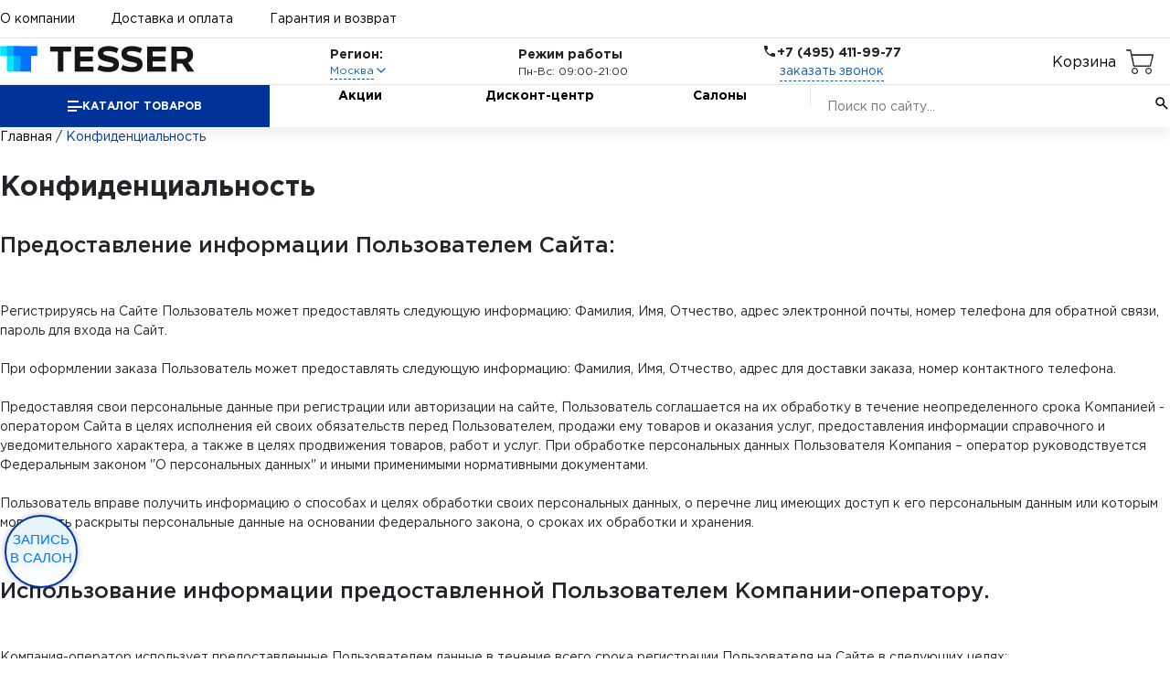

--- FILE ---
content_type: text/html; charset=UTF-8
request_url: https://tesser.ru/content/konfidentsialnost/
body_size: 13920
content:
<!DOCTYPE HTML>
<html lang="ru">
	<head>
		<meta charset="UTF-8" />
		<meta name="viewport" content="width=device-width, initial-scale=1.0" />
		<title>ТЕССЕР - Конфиденциальность</title>
<script> window.BX = window.BX || {} </script>
		<!--sitedata_head_beg-->
	<script data-skip-moving="true" >
		window.site = window.site||{};
		window.site.fn = window.site.fn||{};
		window.site.ob = window.site.ob||{};
		window.site.data = window.site.data||{};
		window.site.bhash ='c1d85a4c503092de4d59752bbdd0f158';
		window.site.tmcode =  'templ_shop202409';
		window.site.prefc =  'BITRIX_SM_';
		window.site.is_office = false;
	</script>
		<script data-skip-moving="true" >
		window.site.region_id = 1;
		window.site.subsite_id ='main';
		window.site.region_code = 'main';
		window.site.region_name = 'Москва';
</script><script data-skip-moving="true" >
		window.site.ob.websiteConfig = {appVersion:'1.0.1.22121',YM:'52435528',GA:'0',GTM:'UA-134729309-1',cookieNotice:'Этот сайт использует файлы cookies для более комфортной работы пользователя. Продолжая просмотр страниц сайта, вы соглашаетесь с использованием файлов cookies.',csrfToken:'4e08ce5b736ebd2931f',shareTitle:'Поделиться с друзьями',consoleStyleOk:'font-weight:600; color:white; border-radius:3px; background:green;',consoleStyleAlert:'font-weight:600; color:white; border-radius:3px; background:red;',formErrorNotify:{title:'Ой!',text:'Что-то пошло не так! Попробуйте снова?',style:'error',duration:3},copyLinkNotify:{text:'Ссылка скопирована!',style:'success',duration:3},offlineNotify:{text:'Нет интернета. Вы оффлайн!',style:'error',duration:5},consultantWidget: {show: false}};
	</script>

    <meta property="og:type" content="website">
    <meta property="og:url" content="https://tesser.ru/content/konfidentsialnost/">
    <meta property="og:title" content="ТЕССЕР - Конфиденциальность">
    <meta property="og:description" content="">
    <meta property="og:image" content="/download/tesser_logo_big.jpg">
    <meta property="og:image:type" content="image/jpeg">
    <meta property="og:image:width" content="600">
    <meta property="og:image:height" content="315">


    <meta name="csrf-token" content="c1d85a4c503092de4d59752bbdd0f158">
    <meta name="region" content="4e08ce5b736ebd2931f"/>

	<meta http-equiv="Content-Type" content="text/html; charset=UTF-8" />
<link href="/bitrix/cache/css/s1/templ_shop202409/template_cb7cd6a376844b994685f58721c67dd0/template_cb7cd6a376844b994685f58721c67dd0_v1.css?175377643560362" type="text/css"  data-template-style="true" rel="stylesheet" />
<script  src="/bitrix/cache/js/s1/templ_shop202409/template_b56297dadebcd58074cc76aa4ffcba69/template_b56297dadebcd58074cc76aa4ffcba69_v1.js?1765201978157239"></script>

						


				
											
						
				
	<script src="/local/templates/templ_shop202409/gtm/gtm_event.js?1718831998" data-skip-moving="true"></script>
    <script data-skip-moving="true">(function(w,d,s,l,i){w[l]=w[l]||[];w[l].push({'gtm.start':
                new Date().getTime(),event:'gtm.js'});var f=d.getElementsByTagName(s)[0],
            j=d.createElement(s),dl=l!='dataLayer'?'&l='+l:'';j.async=true;j.src=
            'https://www.googletagmanager.com/gtm.js?id='+i+dl;f.parentNode.insertBefore(j,f);
        })(window,document,'script','dataLayer','GTM-PXDGG8N');</script>


	</head>
	<body>
		<noscript><iframe src="https://www.googletagmanager.com/ns.html?id=GTM-PXDGG8N" height="0" width="0" style="display:none;visibility:hidden"></iframe></noscript>
<!--SITEDATA_BEFORE--> <script data-skip-moving="true" > window.site.page_type =  'other'; window.site.s_status =  'W';</script><!--SITEDATA_BEFORE!!-->	<header class="header txt-style">
		<div class="container">
			<div class="header-top-navigation">
				<a class="header-top-navigation__item header-top-navigation__item_active" href="/about/">О компании</a>
				<a class="header-top-navigation__item" href="/content/dostavka/">Доставка и оплата</a>
				<a class="header-top-navigation__item" href="/content/vozvrat/">Гарантия и возврат</a>
				<div class="header-top-navigation-widgets">
														</div>
							</div>
		</div>
		<div class="header-middle">
			<div class="container">
				<a class="header__logotype" href="/"><img alt="ТЕССЕР" src="/local/templates/templ_shop202409/images/logo_blue.png"></a>
          <div class="header-region">
            <div class="header-region__title">Регион:</div>
            <div class="header-region-select">
              <button class="header-region-select-button" type="button">
                <div class="header-region-select-button__text">Москва</div>
                <svg class="header-region-select-button__icon" xmlns="http://www.w3.org/2000/svg" viewBox="0 0 24 24">
                  <path
                    fill="none"
                    stroke="currentColor"
                    stroke-linecap="round"
                    stroke-linejoin="round"
                    stroke-width="2"
                    d="m6 9l6 6l6-6"
                  />
                </svg>
              </button>
            </div>
            <div class="header-region__dropdown">
              <ul>

	                <li class="active"  data-link="//tesser.ru/content/konfidentsialnost/">Москва</li>
	                <li data-link="//krd.tesser.ru/content/konfidentsialnost/">Краснодар</li>
	                <li data-link="//nn.tesser.ru/content/konfidentsialnost/">Нижний Новгород</li>
	                <li data-link="//saratov.tesser.ru/content/konfidentsialnost/">Саратов</li>
	                <li data-link="//spb.tesser.ru/content/konfidentsialnost/">Санкт-Петербург</li>
	                <li data-link="//izhevsk.tesser.ru/content/konfidentsialnost/">Ижевск</li>
	              </ul>
            </div>
          </div>
	<script>
		window.site.ob.citySelect = window.site.ob.citySelect || {};
		if(window.site.ob.citySelect['cityObj'])
			window.site.ob.citySelect.cityObj = {'1':{'ID':'1','ACTIVE':true,'NAME':'Москва','LINK':'//tesser.ru/content/konfidentsialnost/','DOMAIN':'tesser.ru'},'3':{'ID':'3','ACTIVE':false,'NAME':'Краснодар','LINK':'//krd.tesser.ru/content/konfidentsialnost/','DOMAIN':'krd.tesser.ru'},'4':{'ID':'4','ACTIVE':false,'NAME':'Нижний Новгород','LINK':'//nn.tesser.ru/content/konfidentsialnost/','DOMAIN':'nn.tesser.ru'},'5':{'ID':'5','ACTIVE':false,'NAME':'Саратов','LINK':'//saratov.tesser.ru/content/konfidentsialnost/','DOMAIN':'saratov.tesser.ru'},'6':{'ID':'6','ACTIVE':false,'NAME':'Санкт-Петербург','LINK':'//spb.tesser.ru/content/konfidentsialnost/','DOMAIN':'spb.tesser.ru'},'10':{'ID':'10','ACTIVE':false,'NAME':'Ижевск','LINK':'//izhevsk.tesser.ru/content/konfidentsialnost/','DOMAIN':'izhevsk.tesser.ru'}};
	</script>

				<div class="header-opening-hours">
					<div class="header-opening-hours__title">Режим работы</div>
					<div class="header-opening-hours__content">Пн-Вс: 09:00-21:00</div>
				</div>
				<div class="header-call">
					<div class="header-call-title">
						<svg class="header-call-title__icon" xmlns="http://www.w3.org/2000/svg" viewBox="0 0 24 24">
							<path
								fill="currentColor"
								d="M6.62 10.79c1.44 2.83 3.76 5.14 6.59 6.59l2.2-2.2c.27-.27.67-.36 1.02-.24c1.12.37 2.33.57 3.57.57c.55 0 1 .45 1 1V20c0 .55-.45 1-1 1c-9.39 0-17-7.61-17-17c0-.55.45-1 1-1h3.5c.55 0 1 .45 1 1c0 1.25.2 2.45.57 3.57c.11.35.03.74-.25 1.02z"
							/>
						</svg>
						<div class="header-call-title__text">+7 (495) 411-99-77</div>
					</div>
					<button class="header-call__link link" type="button" data-modal-id="call">заказать звонок</button>
				</div>


<div class="header__icon-box header__icon-box--basket"
><a id="basket-button" class="header__icon header__icon--right header__icon--basket" href="/personal/cart/"
	>Корзина</a
></div>

                            

			
			</div>
		</div>
		<div class="header-bottom-navigation">
			<div class="container">
				<button class="header-bottom-navigation-catalog-button" type="button">
					<div class="header-bottom-navigation-catalog-button__icon">
						<div></div>
						<div></div>
						<div></div>
					</div>
					<div class="header-bottom-navigation-catalog-button__text">Каталог товаров</div>
				</button>
				<a class="header-bottom-navigation__item" href="/collection/keramicheskaya_plitka/akcii/">Акции</a>
				<a class="header-bottom-navigation__item" href="/discount/">Дисконт-центр</a>
				<a class="header-bottom-navigation__item" href="/contacts/">Салоны</a>
		          <div class="search-main">
          <form class="header-bottom-navigation__search header-search" action="/search/">
            <input
				class="header-search__control"
				type="search"
				name="q"
				autocomplete="off"
				placeholder="Поиск по сайту..." required
			/>
            <input type="hidden" name="3v" />
			<script>
			</script>
            <button class="header-search-button" type="submit">
              <svg class="header-search-button__icon" xmlns="http://www.w3.org/2000/svg" viewBox="0 0 24 24">
                <path
                  fill="currentColor"
                  d="m19.6 21l-6.3-6.3q-.75.6-1.725.95T9.5 16q-2.725 0-4.612-1.888T3 9.5t1.888-4.612T9.5 3t4.613 1.888T16 9.5q0 1.1-.35 2.075T14.7 13.3l6.3 6.3zM9.5 14q1.875 0 3.188-1.312T14 9.5t-1.312-3.187T9.5 5T6.313 6.313T5 9.5t1.313 3.188T9.5 14"
                />
              </svg>
            </button>
          </form>
            <div class="search-results">
              <div class="search-results__list">
              </div>
              <a href="/search/" class="search-results__all">Все результаты <i class="far fa-angle-right"></i></a>
            </div>
          </div>				<!-- header_menu_inc -->
				
<!-- 2026-01-30 23:20:07-->
        <div class="header-catalog">
            <ul class="header-catalog-sidebar">
			              <li>
                <a class="header-catalog-sidebar__item" href="/collection/keramogranit/" data-catalog-content-id="7174">Керамогранит<!-- 7174 (1635)--></a>
              </li>
			              <li>
                <a class="header-catalog-sidebar__item" href="/collection/keramicheskaya_plitka/" data-catalog-content-id="7164">Керамическая плитка<!-- 7164 (2561)--></a>
              </li>
			              <li>
                <a class="header-catalog-sidebar__item" href="/catalog/mozaika/" data-catalog-content-id="7183">Мозаика<!-- 7183 (205)--></a>
              </li>
			              <li>
                <a class="header-catalog-sidebar__item" href="/catalog/soputstvuyuschie_tovaryi/" data-catalog-content-id="7243">Сопутствующие товары<!-- 7243 (141)--></a>
              </li>
			              <li>
                <a class="header-catalog-sidebar__item" href="/catalog/santehnika/" data-catalog-content-id="7142">Сантехника<!-- 7142 (69)--></a>
              </li>
			              <li>
                <a class="header-catalog-sidebar__item" href="/catalog/napolnyie_pokryitiya/" data-catalog-content-id="7190">Напольные покрытия<!-- 7190 (61)--></a>
              </li>
			
            </ul>
            <div class="header-catalog__body">
            
              <div class="header-catalog-content" data-catalog-content-id="7164">

	            
                <div class="header-catalog-content-column">
	            
                  <a class="header-catalog-content-column__item" href="/collection/keramicheskaya_plitka/dlya_vannoy/">Для ванной <!-- 7190 223 --></a>
                  				
                  <a class="header-catalog-content-column__item" href="/collection/keramicheskaya_plitka/dlya_kuhni/">Для кухни <!-- 7190 77 --></a>
                  				
                </div>
				
                <div class="header-catalog-content-column">
	            
                  <a class="header-catalog-content-column__item" href="/collection/keramicheskaya_plitka/dlya_pola/">Для пола <!-- 7190 17 --></a>
                  				
                  <a class="header-catalog-content-column__item" href="/collection/keramicheskaya_plitka/stroitelnaya_plitka/">Строительная плитка <!-- 7190 5 --></a>
                  				
                </div>
				
                <div class="header-catalog-content-column">
	            
                  <a class="header-catalog-content-column__item" href="/collection/keramicheskaya_plitka/dlya_fasada/">Для фасада <!-- 7190 5 --></a>
                  				
                </div>
				
                </div>
			
              <div class="header-catalog-content" data-catalog-content-id="7243">

	            
                <div class="header-catalog-content-column">
	            
                  <a class="header-catalog-content-column__item" href="/catalog/soputstvuyuschie_tovaryi/profili/">Профили <!-- 7190 40 --></a>
                  				
                  <a class="header-catalog-content-column__item" href="/catalog/soputstvuyuschie_tovaryi/revizionnyie_lyuki/">Ревизионные люки <!-- 7190 16 --></a>
                  				
                </div>
				
                <div class="header-catalog-content-column">
	            
                  <a class="header-catalog-content-column__item" href="/catalog/soputstvuyuschie_tovaryi/vyiravnivayuschie_elementyi/">Выравнивающие элементы <!-- 7190 2 --></a>
                  				
                  <a class="header-catalog-content-column__item" href="/catalog/soputstvuyuschie_tovaryi/teplyie_polyi/">Теплые полы <!-- 7190 15 --></a>
                  				
                </div>
				
                <div class="header-catalog-content-column">
	            
                  <a class="header-catalog-content-column__item" href="/catalog/soputstvuyuschie_tovaryi/suhie_stroitelnyie_smesi/">Сухие строительные смеси <!-- 7190 68 --></a>
                  				
                </div>
				
                </div>
			
              <div class="header-catalog-content" data-catalog-content-id="7142">

	            
                <div class="header-catalog-content-column">
	            
                  <a class="header-catalog-content-column__item" href="/catalog/santehnika/vannyi/">Ванны <!-- 7190 1 --></a>
                  				
                  <a class="header-catalog-content-column__item" href="/catalog/santehnika/rakovinyi/">Раковины <!-- 7190 5 --></a>
                  				
                </div>
				
                <div class="header-catalog-content-column">
	            
                  <a class="header-catalog-content-column__item" href="/catalog/santehnika/smesiteli/">Смесители <!-- 7190 19 --></a>
                  				
                  <a class="header-catalog-content-column__item" href="/catalog/santehnika/unitazyi/">Унитазы <!-- 7190 18 --></a>
                  				
                </div>
				
                <div class="header-catalog-content-column">
	            
                  <a class="header-catalog-content-column__item" href="/catalog/santehnika/sistemyi_installyatsiy/">Системы инсталляций <!-- 7190 2 --></a>
                  				
                  <a class="header-catalog-content-column__item" href="/catalog/santehnika/mebel_dlya_vannoy/">Мебель для ванной комнаты <!-- 7190 6 --></a>
                  				
                </div>
				
                <div class="header-catalog-content-column">
	            
                  <a class="header-catalog-content-column__item" href="/catalog/santehnika/komplektuyushchie/">Комплектующие <!-- 7190 18 --></a>
                  				
                </div>
				
                </div>
			
              <div class="header-catalog-content" data-catalog-content-id="7190">

	            
                <div class="header-catalog-content-column">
	            
                  <a class="header-catalog-content-column__item" href="/catalog/napolnyie_pokryitiya/laminat/">Ламинат <!-- 7190 40 --></a>
                  				
                </div>
				
                <div class="header-catalog-content-column">
	            
                  <a class="header-catalog-content-column__item" href="/catalog/napolnyie_pokryitiya/parketnaya_doska/">Паркетная доска <!-- 7190 2 --></a>
                  				
                </div>
				
                <div class="header-catalog-content-column">
	            
                  <a class="header-catalog-content-column__item" href="/catalog/napolnyie_pokryitiya/vinilovyie_pokryitiya/">Виниловые покрытия <!-- 7190 16 --></a>
                  				
                </div>
				
                <div class="header-catalog-content-column">
	            
                  <a class="header-catalog-content-column__item" href="/catalog/napolnyie_pokryitiya/aksessuaryi_2/">Аксессуары <!-- 7190 3 --></a>
                  				
                </div>
				
                </div>
			

                </div>


       </div>
				<!-- header_menu_inc -->
			</div>
		</div>
	</header>
	<header class="header-touch txt-style">
		<button class="header-touch-hamburger-button" type="button" title="кнопка меню">
			<div class="header-touch-hamburger-button__icon">
				<div></div>
				<div></div>
				<div></div>
			</div>
		</button>
		<a class="header-touch__logotype" href="/"><img alt="ТЕССЕР" src="/local/templates/templ_shop202409/images/logo_blue.png"></a>
		<div class="header-touch-widgets">
						<a class="header-touch-widgets-item" href="/personal/cart/">
				<div class="header-touch-widgets-item__icon">
					<svg xmlns="http://www.w3.org/2000/svg" viewBox="0 0 24 24">
						<path
							fill="currentColor"
							d="M17 18a2 2 0 0 1 2 2a2 2 0 0 1-2 2a2 2 0 0 1-2-2c0-1.11.89-2 2-2M1 2h3.27l.94 2H20a1 1 0 0 1 1 1c0 .17-.05.34-.12.5l-3.58 6.47c-.34.61-1 1.03-1.75 1.03H8.1l-.9 1.63l-.03.12a.25.25 0 0 0 .25.25H19v2H7a2 2 0 0 1-2-2c0-.35.09-.68.24-.96l1.36-2.45L3 4H1zm6 16a2 2 0 0 1 2 2a2 2 0 0 1-2 2a2 2 0 0 1-2-2c0-1.11.89-2 2-2m9-7l2.78-5H6.14l2.36 5z"
						/>
					</svg>
				</div>
				<div class="header-touch-widgets-item__badge basket-counter">0</div>
			</a>
		</div>
		<div class="header-touch__hamburger-menu hamburger-menu">
			<div class="hamburger-menu__backdrop"></div>
			<div class="hamburger-menu__wrapper">
				<div class="hamburger-menu-search__wrapper">
					<form class="hamburger-menu-search">
						<input
							class="hamburger-menu-search__control"
							type="search"
							name="query"
							placeholder="Поиск по сайту..."
							autocomplete="off"
							required
						/>
						<button class="hamburger-menu-search-button" type="submit">
							<svg class="hamburger-menu-search-button__icon" xmlns="http://www.w3.org/2000/svg" viewBox="0 0 24 24">
								<path
									fill="currentColor"
									d="m19.6 21l-6.3-6.3q-.75.6-1.725.95T9.5 16q-2.725 0-4.612-1.888T3 9.5t1.888-4.612T9.5 3t4.613 1.888T16 9.5q0 1.1-.35 2.075T14.7 13.3l6.3 6.3zM9.5 14q1.875 0 3.188-1.312T14 9.5t-1.312-3.187T9.5 5T6.313 6.313T5 9.5t1.313 3.188T9.5 14"
								/>
							</svg>
						</button>
					</form>
				</div>
				<button class="hamburger-menu-catalog-button" type="button">
					<div class="hamburger-menu-catalog-button__text">Каталог</div>
					<svg class="hamburger-menu-catalog-button__icon" xmlns="http://www.w3.org/2000/svg" viewBox="0 0 24 24">
						<path fill="currentColor" d="M12.6 12L8 7.4L9.4 6l6 6l-6 6L8 16.6z" />
					</svg>
				</button>

				<div class="hamburger-menu-navigation">
					<a class="hamburger-menu-navigation__item" href="/contacts/">Салоны</a>
					<a class="hamburger-menu-navigation__item" href="/about/">О компании</a>
					<a class="hamburger-menu-navigation__item" href="/bf/">Акции</a>
					<a class="hamburger-menu-navigation__item" href="/discount/">Дисконт-центр</a>
					<a class="hamburger-menu-navigation__item" href="/content/dostavka/">Доставка и оплата</a>
					<a class="hamburger-menu-navigation__item" href="/content/vozvrat/">Гарантия и возврат</a>
				</div>

								<div class="hamburger-menu-catalog-menu" data-catalog-menu-id="1">
					<button class="hamburger-menu-catalog-menu__close-button" type="button">
						<svg xmlns="http://www.w3.org/2000/svg" viewBox="0 0 24 24">
							<path fill="currentColor" d="m14 18l-6-6l6-6l1.4 1.4l-4.6 4.6l4.6 4.6z" />
						</svg>
						Назад
					</button>

								<a class="hamburger-menu-catalog-menu__item" href="/collection/keramogranit/" data-catalog-menu-id="7174">
						Керамогранит<!-- 7174 (1635)-->
											</a>
								<a class="hamburger-menu-catalog-menu__item" href="/collection/keramicheskaya_plitka/" data-catalog-menu-id="7164">
						Керамическая плитка<!-- 7164 (2561)-->
													<svg xmlns="http://www.w3.org/2000/svg" viewBox="0 0 24 24">
								<path fill="currentColor" d="M12.6 12L8 7.4L9.4 6l6 6l-6 6L8 16.6z" />
							</svg>
											</a>
								<a class="hamburger-menu-catalog-menu__item" href="/catalog/mozaika/" data-catalog-menu-id="7183">
						Мозаика<!-- 7183 (205)-->
											</a>
								<a class="hamburger-menu-catalog-menu__item" href="/catalog/soputstvuyuschie_tovaryi/" data-catalog-menu-id="7243">
						Сопутствующие товары<!-- 7243 (141)-->
													<svg xmlns="http://www.w3.org/2000/svg" viewBox="0 0 24 24">
								<path fill="currentColor" d="M12.6 12L8 7.4L9.4 6l6 6l-6 6L8 16.6z" />
							</svg>
											</a>
								<a class="hamburger-menu-catalog-menu__item" href="/catalog/santehnika/" data-catalog-menu-id="7142">
						Сантехника<!-- 7142 (69)-->
													<svg xmlns="http://www.w3.org/2000/svg" viewBox="0 0 24 24">
								<path fill="currentColor" d="M12.6 12L8 7.4L9.4 6l6 6l-6 6L8 16.6z" />
							</svg>
											</a>
								<a class="hamburger-menu-catalog-menu__item" href="/catalog/napolnyie_pokryitiya/" data-catalog-menu-id="7190">
						Напольные покрытия<!-- 7190 (61)-->
													<svg xmlns="http://www.w3.org/2000/svg" viewBox="0 0 24 24">
								<path fill="currentColor" d="M12.6 12L8 7.4L9.4 6l6 6l-6 6L8 16.6z" />
							</svg>
											</a>
			
				</div>
            
				<div class="hamburger-menu-catalog-menu" data-catalog-menu-id="7164">
					<button class="hamburger-menu-catalog-menu__close-button" type="button">
						<svg xmlns="http://www.w3.org/2000/svg" viewBox="0 0 24 24">
							<path fill="currentColor" d="m14 18l-6-6l6-6l1.4 1.4l-4.6 4.6l4.6 4.6z" />
						</svg>
						Назад
					</button>

				<div class="hamburger-menu-catalog-menu-column">
					<div class="hamburger-menu-catalog-menu-column__title">Керамическая плитка</div>
	            
	            						<a class="hamburger-menu-catalog-menu-column__item" href="/collection/keramicheskaya_plitka/dlya_vannoy/">Для ванной <!-- 7190 223 --></a>
				
				
	            						<a class="hamburger-menu-catalog-menu-column__item" href="/collection/keramicheskaya_plitka/dlya_kuhni/">Для кухни <!-- 7190 77 --></a>
				
				
	            						<a class="hamburger-menu-catalog-menu-column__item" href="/collection/keramicheskaya_plitka/dlya_pola/">Для пола <!-- 7190 17 --></a>
				
				
	            						<a class="hamburger-menu-catalog-menu-column__item" href="/collection/keramicheskaya_plitka/stroitelnaya_plitka/">Строительная плитка <!-- 7190 5 --></a>
				
				
	            						<a class="hamburger-menu-catalog-menu-column__item" href="/collection/keramicheskaya_plitka/dlya_fasada/">Для фасада <!-- 7190 5 --></a>
				
				                </div>

				</div>
			
				<div class="hamburger-menu-catalog-menu" data-catalog-menu-id="7243">
					<button class="hamburger-menu-catalog-menu__close-button" type="button">
						<svg xmlns="http://www.w3.org/2000/svg" viewBox="0 0 24 24">
							<path fill="currentColor" d="m14 18l-6-6l6-6l1.4 1.4l-4.6 4.6l4.6 4.6z" />
						</svg>
						Назад
					</button>

				<div class="hamburger-menu-catalog-menu-column">
					<div class="hamburger-menu-catalog-menu-column__title">Сопутствующие товары</div>
	            
	            						<a class="hamburger-menu-catalog-menu-column__item" href="/catalog/soputstvuyuschie_tovaryi/profili/">Профили <!-- 7190 40 --></a>
				
				
	            						<a class="hamburger-menu-catalog-menu-column__item" href="/catalog/soputstvuyuschie_tovaryi/revizionnyie_lyuki/">Ревизионные люки <!-- 7190 16 --></a>
				
				
	            						<a class="hamburger-menu-catalog-menu-column__item" href="/catalog/soputstvuyuschie_tovaryi/vyiravnivayuschie_elementyi/">Выравнивающие элементы <!-- 7190 2 --></a>
				
				
	            						<a class="hamburger-menu-catalog-menu-column__item" href="/catalog/soputstvuyuschie_tovaryi/teplyie_polyi/">Теплые полы <!-- 7190 15 --></a>
				
				
	            						<a class="hamburger-menu-catalog-menu-column__item" href="/catalog/soputstvuyuschie_tovaryi/suhie_stroitelnyie_smesi/">Сухие строительные смеси <!-- 7190 68 --></a>
				
				                </div>

				</div>
			
				<div class="hamburger-menu-catalog-menu" data-catalog-menu-id="7142">
					<button class="hamburger-menu-catalog-menu__close-button" type="button">
						<svg xmlns="http://www.w3.org/2000/svg" viewBox="0 0 24 24">
							<path fill="currentColor" d="m14 18l-6-6l6-6l1.4 1.4l-4.6 4.6l4.6 4.6z" />
						</svg>
						Назад
					</button>

				<div class="hamburger-menu-catalog-menu-column">
					<div class="hamburger-menu-catalog-menu-column__title">Сантехника</div>
	            
	            						<a class="hamburger-menu-catalog-menu-column__item" href="/catalog/santehnika/vannyi/">Ванны <!-- 7190 1 --></a>
				
				
	            						<a class="hamburger-menu-catalog-menu-column__item" href="/catalog/santehnika/rakovinyi/">Раковины <!-- 7190 5 --></a>
				
				
	            						<a class="hamburger-menu-catalog-menu-column__item" href="/catalog/santehnika/smesiteli/">Смесители <!-- 7190 19 --></a>
				
				
	            						<a class="hamburger-menu-catalog-menu-column__item" href="/catalog/santehnika/unitazyi/">Унитазы <!-- 7190 18 --></a>
				
				
	            						<a class="hamburger-menu-catalog-menu-column__item" href="/catalog/santehnika/sistemyi_installyatsiy/">Системы инсталляций <!-- 7190 2 --></a>
				
				
	            						<a class="hamburger-menu-catalog-menu-column__item" href="/catalog/santehnika/mebel_dlya_vannoy/">Мебель для ванной комнаты <!-- 7190 6 --></a>
				
				
	            						<a class="hamburger-menu-catalog-menu-column__item" href="/catalog/santehnika/komplektuyushchie/">Комплектующие <!-- 7190 18 --></a>
				
				                </div>

				</div>
			
				<div class="hamburger-menu-catalog-menu" data-catalog-menu-id="7190">
					<button class="hamburger-menu-catalog-menu__close-button" type="button">
						<svg xmlns="http://www.w3.org/2000/svg" viewBox="0 0 24 24">
							<path fill="currentColor" d="m14 18l-6-6l6-6l1.4 1.4l-4.6 4.6l4.6 4.6z" />
						</svg>
						Назад
					</button>

				<div class="hamburger-menu-catalog-menu-column">
					<div class="hamburger-menu-catalog-menu-column__title">Напольные покрытия</div>
	            
	            						<a class="hamburger-menu-catalog-menu-column__item" href="/catalog/napolnyie_pokryitiya/laminat/">Ламинат <!-- 7190 40 --></a>
				
				
	            						<a class="hamburger-menu-catalog-menu-column__item" href="/catalog/napolnyie_pokryitiya/parketnaya_doska/">Паркетная доска <!-- 7190 2 --></a>
				
				
	            						<a class="hamburger-menu-catalog-menu-column__item" href="/catalog/napolnyie_pokryitiya/vinilovyie_pokryitiya/">Виниловые покрытия <!-- 7190 16 --></a>
				
				
	            						<a class="hamburger-menu-catalog-menu-column__item" href="/catalog/napolnyie_pokryitiya/aksessuaryi_2/">Аксессуары <!-- 7190 3 --></a>
				
				                </div>

				</div>
			

				<div class="hamburger-menu-catalog-menu" data-catalog-menu-id="2">
					<button class="hamburger-menu-catalog-menu__close-button" type="button">
						<svg xmlns="http://www.w3.org/2000/svg" viewBox="0 0 24 24">
							<path fill="currentColor" d="m14 18l-6-6l6-6l1.4 1.4l-4.6 4.6l4.6 4.6z" />
						</svg>
						Назад
					</button>
					<div class="hamburger-menu-catalog-menu-column">
						<div class="hamburger-menu-catalog-menu-column__title">Бренды</div>
						<a class="hamburger-menu-catalog-menu-column__item" href="">Kaindl</a>
						<a class="hamburger-menu-catalog-menu-column__item" href="">Kaindl</a>
					</div>
					<div class="hamburger-menu-catalog-menu-column">
						<div class="hamburger-menu-catalog-menu-column__title">Класс</div>
						<a class="hamburger-menu-catalog-menu-column__item" href="">31 класс</a>
						<a class="hamburger-menu-catalog-menu-column__item" href="">31 класс</a>
					</div>
				</div>


				<div class="hamburger-menu-bottom">
					<div class="header-call">
						<div class="header-call-title">
							<svg class="header-call-title__icon" xmlns="http://www.w3.org/2000/svg" viewBox="0 0 24 24">
								<path fill="currentColor" d="M6.62 10.79c1.44 2.83 3.76 5.14 6.59 6.59l2.2-2.2c.27-.27.67-.36 1.02-.24c1.12.37 2.33.57 3.57.57c.55 0 1 .45 1 1V20c0 .55-.45 1-1 1c-9.39 0-17-7.61-17-17c0-.55.45-1 1-1h3.5c.55 0 1 .45 1 1c0 1.25.2 2.45.57 3.57c.11.35.03.74-.25 1.02z"></path>
							</svg>
							<div class="header-call-title__text">+7 (495) 411-99-77</div>
						</div>
						<button class="header-call__link link" type="button" data-modal-id="call" data-modal-url="assets/modals/modal-callback.html">заказать звонок</button>
					</div>
					<div class="header-opening-hours">
						<div class="header-opening-hours__title">Режим работы</div>
						<div class="header-opening-hours__content">Пн-Вс: 09:00-21:00</div>
					</div>
          <div class="header-region">
            <div class="header-region__title">Регион:</div>
            <div class="header-region-select">
              <button class="header-region-select-button" type="button">
                <div class="header-region-select-button__text">Москва</div>
                <svg class="header-region-select-button__icon" xmlns="http://www.w3.org/2000/svg" viewBox="0 0 24 24">
                  <path
                    fill="none"
                    stroke="currentColor"
                    stroke-linecap="round"
                    stroke-linejoin="round"
                    stroke-width="2"
                    d="m6 9l6 6l6-6"
                  />
                </svg>
              </button>
            </div>
            <div class="header-region__dropdown">
              <ul>

	                <li class="active"  data-link="//tesser.ru/content/konfidentsialnost/">Москва</li>
	                <li data-link="//krd.tesser.ru/content/konfidentsialnost/">Краснодар</li>
	                <li data-link="//nn.tesser.ru/content/konfidentsialnost/">Нижний Новгород</li>
	                <li data-link="//saratov.tesser.ru/content/konfidentsialnost/">Саратов</li>
	                <li data-link="//spb.tesser.ru/content/konfidentsialnost/">Санкт-Петербург</li>
	                <li data-link="//izhevsk.tesser.ru/content/konfidentsialnost/">Ижевск</li>
	              </ul>
            </div>
          </div>
	<script>
		window.site.ob.citySelect = window.site.ob.citySelect || {};
		if(window.site.ob.citySelect['cityObj'])
			window.site.ob.citySelect.cityObj = {'1':{'ID':'1','ACTIVE':true,'NAME':'Москва','LINK':'//tesser.ru/content/konfidentsialnost/','DOMAIN':'tesser.ru'},'3':{'ID':'3','ACTIVE':false,'NAME':'Краснодар','LINK':'//krd.tesser.ru/content/konfidentsialnost/','DOMAIN':'krd.tesser.ru'},'4':{'ID':'4','ACTIVE':false,'NAME':'Нижний Новгород','LINK':'//nn.tesser.ru/content/konfidentsialnost/','DOMAIN':'nn.tesser.ru'},'5':{'ID':'5','ACTIVE':false,'NAME':'Саратов','LINK':'//saratov.tesser.ru/content/konfidentsialnost/','DOMAIN':'saratov.tesser.ru'},'6':{'ID':'6','ACTIVE':false,'NAME':'Санкт-Петербург','LINK':'//spb.tesser.ru/content/konfidentsialnost/','DOMAIN':'spb.tesser.ru'},'10':{'ID':'10','ACTIVE':false,'NAME':'Ижевск','LINK':'//izhevsk.tesser.ru/content/konfidentsialnost/','DOMAIN':'izhevsk.tesser.ru'}};
	</script>
				</div>
			</div>
		</div>
	</header>

<section class="breadcrumbs container txt-style"><a class="breadcrumbs__item" href="/?3v">Главная</a> <span class="breadcrumbs__separator">/</span> <span class="breadcrumbs__item">Конфиденциальность</span>
</section>	
		<h1 class="container txt-style">Конфиденциальность</h1>
	
		<main class="main container txt-style">

<!-- header.php -->        <div class="g-article">
            <h3 class="g-subtitle">Предоставление информации Пользователем Сайта:</h3>
            <p class="g-article__paragraph">
                <br>
                Регистрируясь на Сайте Пользователь может предоставлять следующую информацию: Фамилия, Имя,
                Отчество, адрес электронной почты, номер телефона для обратной связи, пароль для входа на
                Сайт.
                <br><br>
                При оформлении заказа Пользователь может предоставлять следующую информацию: Фамилия, Имя,
                Отчество, адрес для доставки заказа, номер контактного телефона.
                <br><br>
                Предоставляя свои персональные данные при регистрации или авторизации на сайте, Пользователь
                соглашается на их обработку в течение неопределенного срока Компанией - оператором Сайта в
                целях исполнения ей своих обязательств перед Пользователем, продажи ему товаров и оказания
                услуг, предоставления информации справочного и уведомительного характера, а также в целях
                продвижения товаров, работ и услуг. При обработке персональных данных Пользователя Компания
                – оператор руководствуется Федеральным законом "О персональных данных" и иными применимыми
                нормативными документами.
                <br><br>
                Пользователь вправе получить информацию о способах и целях обработки своих персональных
                данных, о перечне лиц имеющих доступ к его персональным данным или которым могут быть
                раскрыты персональные данные на основании федерального закона, о сроках их обработки и
                хранения.
                <br><br>
            </p>

            <h3 class="g-subtitle">Использование информации предоставленной Пользователем Компании-оператору.</h3>

            <p class="g-article__paragraph">
                <br>
                Компания-оператор использует предоставленные Пользователем данные в течение всего срока регистрации
                Пользователя на Сайте в следующих целях:
                <br><br>
            </p>

            <ul class="g-article__list">
                <li class="g-article__list-item">для регистрации и/или авторизации Пользователя на Сайте;</li>
                <li class="g-article__list-item">для обработки заказов Пользователя и выполнения своих обязательств перед ним;</li>
                <li class="g-article__list-item">для осуществления деятельности по продвижению товаров и услуг;</li>
                <li class="g-article__list-item">анализа покупательских особенностей Клиента и предоставления персональных рекомендаций.</li>
                <li class="g-article__list-item">для информирования Пользователя об изменениях в ассортименте товаров и услуг, сервисе и проч.</li>
            </ul>

            <br>

            <h3 class="g-subtitle">Предоставление и передача информации, полученной Компанией-оператором:</h3>

            <p class="g-article__paragraph">
                <br>
                Компания-оператор обязуется не передавать полученную от Клиента информацию третьим лицам, за
                исключением случаев предусмотренных законодательством РФ. Не считается нарушением
                Предоставление Компанией-оператором информации агентам и третьим лицам, действующим на
                основании договора с Компанией-оператором, для исполнения обязательств перед
                Пользователем.
                <br><br>
                Компания-оператор имеет право использовать технологию "cookies". "Cookies" не содержат
                конфиденциальную информацию и не передаются третьим лицам.
                <br><br>
                Компания-оператор может получать информацию об ip-адресе посетителя Сайта tesser.ru и
                сведения об источнике перехода Пользователя на сайт Компании. Эта информация не используется
                для установления личности Пользователя.
                <br><br>
                Компания-оператор не несет ответственности за сведения, предоставленные Клиентом на Сайте в
                общедоступной форме.
                <br><br>
                Компания-оператор при обработке персональных данных принимает необходимые и достаточные
                организационные и технические меры для защиты персональных данных от неправомерного доступа
                к ним, а также от иных неправомерных действий в отношении персональных данных.
                <br><br><br>
            </p>

        </div></main>
    <footer class="footer txt-style">
      <div class="container bl-footer-menu">
<style>
@media (min-width: 1279px) {
.footer > .container.bl-footer-menu {
  display: grid;
  grid-template-columns: 1fr 1fr 1fr 1fr;
}
}
</style>

        <div class="footer-column">
          <div class="footer-column__title">О компании</div>
                              <div class="footer-column__items">
    <a href="/content/novosti/"
       class="footer-column__item"

              
        active            >
        Новости    </a>
    <a href="/content/statyi/"
       class="footer-column__item"

              
        active            >
        Статьи    </a>
    <a href="/about/"
       class="footer-column__item"

              
        active            >
        О компании    </a>
    <a href="/brand/"
       class="footer-column__item"

              
        active            >
        Производители    </a>
          </div>

<!--<a href="#" class="no_under d-none d-lg-inline-block" data-toggle="modal" data-target="#callback_form">-->
<!--    Обратный звонок-->
<!--</a>-->

        </div>
        <div class="footer-column">
          <div class="footer-column__title">Услуги</div>
                              <div class="footer-column__items">
    <a href="/content/oplata/"
       class="footer-column__item"

              
        active            >
        Оплата    </a>
    <a href="/content/dostavka/"
       class="footer-column__item"

              
        active            >
        Доставка    </a>
    <a href="/content/vozvrat/"
       class="footer-column__item"

              
        active            >
        Возврат    </a>
    <a href="/calc/"
       class="footer-column__item"

              
        active            >
        Расчет плитки    </a>
          </div>

<!--<a href="#" class="no_under d-none d-lg-inline-block" data-toggle="modal" data-target="#callback_form">-->
<!--    Обратный звонок-->
<!--</a>-->
        </div>
        <div class="footer-column">
          <div class="footer-column__title">ИНТЕРНЕТ-МАГАЗИН</div>
                              <div class="footer-column__items">
    <a href="/dp/"
       class="footer-column__item"

              
        active            >
        Заказать 3D-проект    </a>
    <a href="mailto:info@tesser.ru"
       class="footer-column__item"

              
        active            >
        info@tesser.ru    </a>
          </div>

<!--<a href="#" class="no_under d-none d-lg-inline-block" data-toggle="modal" data-target="#callback_form">-->
<!--    Обратный звонок-->
<!--</a>-->
        </div>
        <div class="footer-column">
          <div class="footer-column__title">СПЕЦПРЕДЛОЖЕНИЕ </div>
                              <div class="footer-column__items">
    <a href="/discount/"
       class="footer-column__item"

              
        active            >
        Дисконт-центр    </a>
    <a href="/content/dlya_optovikov/"
       class="footer-column__item"

              
        active            >
        Оптовикам    </a>
    <a href="/collection/keramicheskaya_plitka/akcii/"
       class="footer-column__item"

              
        active            >
        Скидки и акции    </a>
          </div>

<!--<a href="#" class="no_under d-none d-lg-inline-block" data-toggle="modal" data-target="#callback_form">-->
<!--    Обратный звонок-->
<!--</a>-->
        </div>
      </div>
      <div class="footer__divider"></div>
      <div class="container">
        <a class="footer__logotype" href="/"><img alt="ТЕССЕР" src="/local/templates/templ_shop202409/images/logo_blue.png" aria-label="Тессер логотип для перехода на стартовую"></a>
        <div class="footer__copyright">
          © 2024 ТЕССЕР — сеть розничных салонов продаж керамической плитки, керамогранита, сантехники.
        </div>


      <div class="footer-socials">
          <a class="footer-socials-item" href="https://vk.ru/tessermoscow" target="_blank" aria-label="Вконтакте ру">
            <svg xmlns="http://www.w3.org/2000/svg" class="g-social-icon--vk" 
				width="24" height="24" viewBox="0 0 24 24" fill="none"><path d="M22 15.9l-1.6-1.8-.7-.6c-.5-.5-.5-.8-.1-1.5l1-1.3.8-1.2c.5-.9 1-1.7 1.4-2.7 0-.3.1-.6-.1-1-.2-.3-.6-.3-.8-.4h-3.7c-.6 0-.8.2-1 .8L16.4 8c-.5 1-1 2.2-2 3.2l-.3.3c-.3 0-.4-.5-.3-.8V6.3c-.1-.7-.3-1.1-1-1.3H9.2l-.6.1-.6.5c0 .1-.2.3-.1.6 0 .2.3.2.4.3.4 0 .7.3.8.8V11l-.2.3-.2-.1a17.8 17.8 0 0 1-2.7-5c-.2-.5-.6-.8-1.1-.8H2c-.5 0-.8.1-.9.4v1c1.4 3.4 2.7 5.8 4 7.9.9 1.3 2 2.3 3.2 3.1a8 8 0 0 0 4 1.1h.6c1 0 1.3-.4 1.3-1.3 0-.5 0-1 .3-1.5l.2-.2h.3l.5.6.4.5.9 1 1 .8 1.2.2H22c.3 0 .6-.2.7-.5.3-.4.3-.9 0-1.4L22 16z" fill="var(--color-text-primary)"></path></svg>
          </a>
          <a class="footer-socials-item" href="https://ok.ru/tesserofficial" target="_blank" aria-label="однокласники ру">
            <svg width="24" height="24" viewBox="0 0 24 24" fill="none" xmlns="http://www.w3.org/2000/svg"><path d="M12.0006 0C8.56064 0 5.76223 2.7785 5.76223 6.19426C5.76223 9.60974 8.56064 12.387 12.0006 12.387C15.4405 12.387 18.2376 9.60974 18.2376 6.19426C18.2376 2.7785 15.4406 0 12.0006 0ZM12.0006 3.62926C13.4244 3.62926 14.5821 4.78046 14.5821 6.19426C14.5821 7.60745 13.4244 8.75777 12.0006 8.75777C10.5766 8.75777 9.41767 7.60747 9.41767 6.19426C9.41767 4.78046 10.5766 3.62926 12.0006 3.62926ZM6.85736 12.5977C6.24016 12.5882 5.63322 12.8903 5.28114 13.4475C4.74308 14.2963 5.00084 15.4164 5.85363 15.9502C6.98166 16.653 8.20571 17.1516 9.47509 17.439L5.98883 20.9025C5.27515 21.6115 5.27575 22.7599 5.98958 23.469C6.34737 23.8229 6.81401 24 7.28183 24C7.74917 24 8.21738 23.8226 8.57408 23.4683L11.9992 20.0655L15.4273 23.4683C16.1404 24.1771 17.2967 24.1771 18.011 23.4683C18.725 22.7597 18.725 21.6101 18.011 20.9025L14.5232 17.4398C15.793 17.1524 17.0174 16.6535 18.1447 15.9503C18.9992 15.4164 19.2573 14.2951 18.7194 13.4475C18.1809 12.5985 17.0535 12.3428 16.1984 12.8775C13.6445 14.4728 10.3538 14.4717 7.80067 12.8775C7.50679 12.6937 7.18066 12.6028 6.85736 12.5978V12.5977Z" fill="var(--color-text-primary)"></path></svg>
          </a>
          <a class="footer-socials-item" href="https://dzen.ru/id/5f0c14730642fa6c1054170d?_csrf=07bdfa42116d48fd26305f8fd35df6106b7cf532-1706697395749-0-4011993401617209287%3A0" target="_blank" aria-label="dzen.ru">
            <svg xmlns="http://www.w3.org/2000/svg" width="24" height="24" viewBox="0 0 28 28">
              <path fill="var(--color-text-primary)" d="M16.7 16.7c-2.2 2.27-2.36 5.1-2.55 11.3 5.78 0 9.77-.02 11.83-2.02 2-2.06 2.02-6.24 2.02-11.83-6.2.2-9.03.35-11.3 2.55M0 14.15c0 5.59.02 9.77 2.02 11.83 2.06 2 6.05 2.02 11.83 2.02-.2-6.2-.35-9.03-2.55-11.3-2.27-2.2-5.1-2.36-11.3-2.55M13.85 0C8.08 0 4.08.02 2.02 2.02.02 4.08 0 8.26 0 13.85c6.2-.2 9.03-.35 11.3-2.55 2.2-2.27 2.36-5.1 2.55-11.3m2.85 11.3C14.5 9.03 14.34 6.2 14.15 0c5.78 0 9.77.02 11.83 2.02 2 2.06 2.02 6.24 2.02 11.83-6.2-.2-9.03-.35-11.3-2.55">
              </path>
              <path style="fill: #fff !important" d="M28 14.15v-.3c-6.2-.2-9.03-.35-11.3-2.55-2.2-2.27-2.36-5.1-2.55-11.3h-.3c-.2 6.2-.35 9.03-2.55 11.3-2.27 2.2-5.1 2.36-11.3 2.55v.3c6.2.2 9.03.35 11.3 2.55 2.2 2.27 2.36 5.1 2.55 11.3h.3c.2-6.2.35-9.03 2.55-11.3 2.27-2.2 5.1-2.36 11.3-2.55">
              </path>
          </svg>
          </a>

        </div>

      </div>
    </footer>
	<div id="bl-modal-wrap"><style>
	#bl-modal-wrap .invalid {
		border: 1px solid #f00;
	}
</style>

	<div class="modal txt-style" data-modal-id="call">
      <div class="modal__backdrop"></div>
      
      <div class="modal-content">
        <div class="modal-content__inner"><div class="modal-content__title">Заказать обратный звонок</div>
          <div class="modal-content__body">
            <form class="call-modal fos" action = "?robot" tmponsubmit = "return false;">
              <input class="call-modal__input fos-name" type="text" placeholder="Ваше имя*" minlength="3" required />
              <input class="call-modal__input fos-phone" type="tel" placeholder="Телефон*" maxlength="18" required data-tel-input />
              <button class="call-modal__button fos-s" type="submit">Отправить</button>
            </form>
       
          </div>
        </div>
        <button class="modal-content__close-button" type="button">
          <svg xmlns="http://www.w3.org/2000/svg" viewBox="0 0 24 24">
            <path fill="currentColor" d="M6.4 19L5 17.6l5.6-5.6L5 6.4L6.4 5l5.6 5.6L17.6 5L19 6.4L13.4 12l5.6 5.6l-1.4 1.4l-5.6-5.6z"></path>
          </svg>
        </button>
      </div>
    </div>


</div>



<div id="sigUpSalon0427" class="sigUpSalon0427">
	<div class="js-show-widget widget-button" 
		data-seo="VIDZHET-DIZAJN-PROEKT" 
		data-help="Записаться в салон на бесплатный дизайн-проект"
		onclick='window.site.ob.widgetsalon.showWidget();'
	>Запись <br>в салон
	</div>

    </div>
<!--chatb24-->
 <script>
        setTimeout(function(){
			var ifrm = document.createElement("iframe");
			ifrm.id='b24Widget';
			ifrm.title='Кнопка открытия чатов';
			ifrm.onload = function(event) {
                    let parent = event.target;
                    let frameHTML = parent.contentWindow.document.querySelector('html') 
                    let btnOpen = parent.contentWindow.document.querySelector('.b24-widget-button-inner-container') 
                    const mediaQuery = window.matchMedia('(max-width: 768px)')
                
                    btnOpen?.addEventListener('click', function(e){
                        if(frameHTML.classList.contains('crm-widget-button-mobile')){
                            parent.classList.add('open')
                        }else{
                            parent.classList.remove('open')
                        }
                
                    })
                
                    parent.contentWindow.window.addEventListener('onBitrixLiveChat', function(e){
                 
                        let widget = e.detail.widget;
                        widget.subscribe({
                            type: parent.contentWindow.window.BX.LiveChatWidget.SubscriptionType.widgetOpen,
                            callback: function(data) {
                                parent.classList.add('open')
                                
                                if (mediaQuery.matches) {
                                    parent.style.width = '100%'
                                    parent.style.height = '100%'
                                }else{
                                    parent.style.width = '40%'
                                    parent.style.height = '90%'
                                }
                
                                parent.style.zIndex = 20
                            }
                        });
                
                        widget.subscribe({
                            type: parent.contentWindow.window.BX.LiveChatWidget.SubscriptionType.widgetClose,
                            callback: function(data) {
                                parent.classList.remove('open')
                                parent.style.width = '140px'
                                parent.style.height = '250px'
                                parent.style.zIndex = 1
                            }
                        });
                        
                    });
  }

	        			ifrm.setAttribute("src", "/framesb24Widget.php");
			document.body.appendChild(ifrm);
			
      }, 5000); </script>

<!--noindex-->    <script>
        window.dataLayer = window.dataLayer || [];
        function gtag(){dataLayer.push(arguments);}
        gtag('js', new Date());

        gtag('config', 'G-6RB0Z20ZRH');
                setTimeout(function(){

            (function(w,d,n,c){w.CalltouchDataObject=n;w[n]=function(){w[n]["callbacks"].push(arguments)};if(!w[n]["callbacks"]){w[n]["callbacks"]=[]}w[n]["loaded"]=false;if(typeof c!=="object"){c=[c]}w[n]["counters"]=c;for(var i=0;i<c.length;i+=1){p(c[i])}function p(cId){var a=d.getElementsByTagName("script")[0],s=d.createElement("script"),i=function(){a.parentNode.insertBefore(s,a)};s.type="text/javascript";s.async=true;s.src="https://mod.calltouch.ru/init.js?id="+cId;if(w.opera=="[object Opera]"){d.addEventListener("DOMContentLoaded",i,false)}else{i()}}})(window,document,"ct","br8zmdsx");

        }, 5000); 
            </script><script>window.dataLayer = window.dataLayer || [];dataLayer.push({'event': 'fireRemarketingTag', 'google_tag_params': { 'ecomm_pagetype': 'other'}});</script><!--/noindex--><script>
    var _tmr = window._tmr || (window._tmr = []);
    _tmr.push({id: "3214686", type: "pageView", start: (new Date()).getTime(), pid: "USER_ID"});

    setTimeout(function(){    (function (d, w, id) {
        if (d.getElementById(id)) return;
        var ts = d.createElement("script"); ts.type = "text/javascript"; ts.async = true; ts.id = id;
        ts.src = "https://top-fwz1.mail.ru/js/code.js";
        var f = function () {var s = d.getElementsByTagName("script")[0]; s.parentNode.insertBefore(ts, s);};
        if (w.opera == "[object Opera]") { d.addEventListener("DOMContentLoaded", f, false); } else { f(); }
    })(document, window, "topmailru-code");

		var imgM = document.createElement('img');
		imgM.src = "https://top-fwz1.mail.ru/counter?id=3214686;js=na";
		imgM.style.cssText = 'border:0;position:absolute;left:-9999px;'
		imgM.alt = "Top.Mail.Ru" 
    	document.body.appendChild(imgM);

    }, 5000); 
</script>
<script>
    setTimeout(function(){		!function(){var t=document.createElement("script");t.type="text/javascript",t.async=!0,t.src="https://vk.com/js/api/openapi.js?169",t.onload=function(){VK.Retargeting.Init("VK-RTRG-915474-1UPFK"),VK.Retargeting.Hit()},document.head.appendChild(t)}();

		var img = document.createElement('img');
		img.src = "https://vk.com/rtrg?p=VK-RTRG-915474-1UPFK";
		img.style.cssText = 'position:fixed; left:-999px;'
		img.alt = '';
    	document.body.appendChild(img);

    }, 5000); </script>

  </body>
</html>
